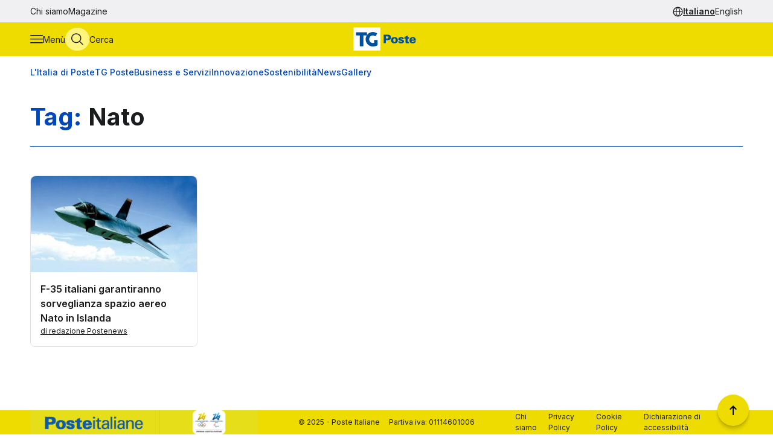

--- FILE ---
content_type: text/html
request_url: https://tgposte.poste.it/tag/nato/
body_size: 5314
content:
<!doctype html><html data-bs-theme=light lang=it-IT><head data-pagefind-ignore><meta charset=utf-8><meta name=viewport content="width=device-width,initial-scale=1,maximum-scale=2"><link rel=icon href=https://tgposte.poste.it/favicon.png><link rel=preconnect href=https://fonts.googleapis.com><link rel=preconnect href=https://fonts.gstatic.com crossorigin><link href="https://fonts.googleapis.com/css2?family=Inter:wght@100;200;300;400;500;600;700;800;900&display=swap" rel=stylesheet><link rel=stylesheet href=https://tgposte.poste.it/scss/style.min.f4d2b30e9f991a3f6d5ca2b7511b2ccc4c61b52f790c875e508fdff6c5d69e58.css><link rel=stylesheet href=https://tgposte.poste.it/icomoon/style.css><script type=text/javascript src=https://tgposte.poste.it/js/datepicker.min.js defer></script>
<script type=text/javascript src=https://tgposte.poste.it/ts/main.min.js defer></script><meta name=robots content="follow, index, max-snippet:-1, max-video-preview:-1, max-image-preview:large"><meta property="og:locale" content="it-IT"><meta property="og:type" content="website"><meta property="og:title" content="Nato"><meta property="og:url" content="https://tgposte.poste.it/tag/nato/"><meta property="og:site_name" content="TG Poste"><meta name=twitter:card content="summary"><meta name=twitter:title content="Nato"><title>Nato | TG Poste</title><script type=application/ld+json class=json-ld-schema>{"@context":"https://schema.org","@graph":[{"@id":"https://tgposte.poste.it/#organization","@type":["NewsMediaOrganization","Organization"],"logo":{"@id":"https://tgposte.poste.it/#logo","@type":"ImageObject","caption":"TG Poste","height":"130","inLanguage":"it-IT","url":"https://tgposte.poste.it/tg-poste-logo.png","width":"366"},"name":"TG Poste","url":"https://tgposte.poste.it/"},{"@id":"https://tgposte.poste.it/#website","@type":"WebSite","inLanguage":"it-IT","name":"TG Poste","publisher":{"@id":"https://tgposte.poste.it/#organization"},"url":"https://tgposte.poste.it/"},{"@id":"https://tgposte.poste.it/tag/nato/#webpage","@type":"CollectionPage","datePublished":null,"inLanguage":"it-IT","isPartOf":{"@id":"https://tgposte.poste.it/#website"},"name":"Nato | TG Poste","url":"https://tgposte.poste.it/tag/nato/"}]}</script><script type=text/javascript>function replace(e){return e?(e=e.replaceAll("{[title]}","Nato"),e=e.replaceAll("{[url]}","tag/nato"),e=e.replaceAll("{[category]}",null),e=e.replaceAll("{[date-url]}",null),e):""}var digitalData={page:{},player:{}};const{pagename="",section_level1="",section_level2="",section_level3="",tagslist="",mediatitle="",mediauri="",mediaplaybacktype="",mediacdntype=""}={mediacdntype:"",mediaplaybacktype:"",mediatitle:"",mediauri:"",pagename:"tag/{[title]}",section_level1:"tag",section_level2:"{[title]}",section_level3:"",tagslist:""};digitalData.page={pageName:replace(pagename),section_level1:replace(section_level1),section_level2:replace(section_level2),section_level3:replace(section_level3),tagsList:replace(tagslist)},digitalData.player={mediaTitle:mediatitle,mediaUri:mediauri,mediaPlaybackType:mediaplaybacktype,mediaCDNType:mediacdntype}</script><script src=https://assets.adobedtm.com/4d622ce80bd2/9d27b3a72317/launch-EN282b419c36be4dcabca54cfddcf79486.min.js async></script><meta name=google-site-verification content="3yWe21QQB_R2qKeY5lR7e3EUJBllT27jXzjOdWze8bE"><meta name=google-site-verification content="Y4UagvRKs9ve20ZHg8ovnV83WPqxLOSwRwYLK_BwWp8"></head><body><tgp-header data-bs-theme=light><header data-pagefind-ignore><div class=header><span id=page-top></span><a id=skiplink class=visually-hidden-focusable href=#content>Vai al contenuto principale</a><div class="navbar navbar__secondary d-none d-lg-flex"><div class="container-custom d-flex"><nav><ul class=nav><li class=nav-item><a class=nav-link href=https://tgposte.poste.it/chi-siamo/ title="Chi siamo" target=_self>Chi siamo</a></li><li class=nav-item><a class=nav-link href=https://tgposte.poste.it/magazine/ title=Magazine target=_self>Magazine</a></li></ul></nav><div class="navbar__language-picker ms-auto"><nav class=language-picker aria-label="Cambia lingua"><span class=icon-language></span>
<a href=https://tgposte.poste.it/ class=active aria-current=page>Italiano</a>
<a href=https://tgposte.poste.it/en/>English</a></nav></div></div></div><div class="navbar navbar__primary"><div class="navbar__primary__items container-custom d-flex"><ul class=navbar-nav><li class=nav-item><button class="btn btn-icon btn-menu" type=button data-bs-toggle=offcanvas data-bs-target=#offcanvas-menu aria-controls=offcanvas-menu aria-label="Apri menù di navigazione">
<span class="icon-menu large"></span>
<span class="btn-icon-label d-none d-lg-inline">Menù</span></button></li><li class=nav-item><button class="btn btn-icon btn-cerca" type=button data-bs-toggle=offcanvas data-bs-target=#offcanvas-search aria-controls=offcanvas-search aria-label="Apri menù di ricerca">
<span class="icon-search large"></span>
<span class="btn-icon-label d-none d-lg-inline">Cerca</span></button></li></ul><div class="nav-link navbar-brand" data-bs-theme=light><a href=https://tgposte.poste.it/ aria-label="Vai alla home page"><img class=img-fluid src=https://tgposte.poste.it/tg-poste-logo.svg alt></a></div><div class=navbar__language-picker><nav class=language-picker aria-label="Cambia lingua"><span class=icon-language></span>
<a href=https://tgposte.poste.it/ class=active aria-current=page>Italiano</a>
<a href=https://tgposte.poste.it/en/>English</a></nav></div></div></div><div class=container-custom><section class="featured-topics d-none d-lg-block"><nav class="d-flex py-3 justify-content-center justify-content-xl-start"><ul class="d-flex gap-4 list-unstyled mb-0" role=list><li><a href=https://tgposte.poste.it/canale/italia-di-poste/ title="L'Italia di Poste">L'Italia di Poste</a></li><li><a href=https://tgposte.poste.it/tgposte/ title="TG Poste">TG Poste</a></li><li><a href=https://tgposte.poste.it/canale/business-e-servizi/ title="Business e Servizi">Business e Servizi</a></li><li><a href=https://tgposte.poste.it/canale/innovazione/ title=Innovazione>Innovazione</a></li><li><a href=https://tgposte.poste.it/canale/sostenibilita/ title=Sostenibilità>Sostenibilità</a></li><li><a href=https://tgposte.poste.it/canale/news/ title=News>News</a></li><li><a href=https://tgposte.poste.it/gallery/ title=Gallery>Gallery</a></li></ul></nav></section></div></div><div id=offcanvas-menu class="side-menu offcanvas offcanvas-start" tabindex=-1 aria-labelledby=offcanvas-menu-label><div class=offcanvas-body><tgp-side-menu><div class=side-menu__first-level><h2 class="offcanvas-title visually-hidden" id=offcanvas-menu-label>Menù di navigazione</h2><button type=button class=btn-close data-bs-dismiss=offcanvas aria-label='Chiudi menù di navigazione'>
<span class=icon-close></span></button><nav class=first-level__trends aria-labelledby=first-level__tendenze><h3 id=first-level__tendenze class="fw-bold trends-title">Tendenze</h3><ul class="d-flex gap-3 list-unstyled mb-0 trends"><li><a href=https://tgposte.poste.it/canale/italia-di-poste/polis/ target=_self title=Polis>Polis</a></li><li><a href=https://tgposte.poste.it/canale/italia-di-poste/lavoro/ target=_self title=Lavoro>Lavoro</a></li><li><a href=https://tgposte.poste.it/tag/energia/ target=_self title=Energia>Energia</a></li><li><a href=https://tgposte.poste.it/tag/sicurezza/ target=_self title=Sicurezza>Sicurezza</a></li></ul></nav><hr><nav aria-labelledby=first-level__categories><h3 id=first-level__categories class="fs-5 fw-normal">Categorie</h3><ul class="list-unstyled mt-4 mb-0"><li class=my-2><a data-target=#side-menu__second-level--l_italia_di_poste href=https://tgposte.poste.it/canale/italia-di-poste/ title="L'Italia di Poste" target=_self class="text-reset fs-6 fw-bold d-flex justify-content-between py-1">L'Italia di Poste
<span class="icon-chevron-right-menu sub-menu-arrow d-flex align-items-center"></span></a></li><li class=my-2><a data-target=#side-menu__second-level--tg_poste href=https://tgposte.poste.it/tgposte/ title="TG Poste" target=_self class="text-reset fs-6 fw-bold d-flex justify-content-between py-1">TG Poste
<span class="icon-chevron-right-menu sub-menu-arrow d-flex align-items-center"></span></a></li><li class=my-2><a data-target=#side-menu__second-level--business_e_servizi href=https://tgposte.poste.it/canale/business-e-servizi/ title="Business e Servizi" target=_self class="text-reset fs-6 fw-bold d-flex justify-content-between py-1">Business e Servizi
<span class="icon-chevron-right-menu sub-menu-arrow d-flex align-items-center"></span></a></li><li class=my-2><a data-target=#side-menu__second-level--innovazione href=https://tgposte.poste.it/canale/innovazione/ title=Innovazione target=_self class="text-reset fs-6 fw-bold d-flex justify-content-between py-1">Innovazione
<span class="icon-chevron-right-menu sub-menu-arrow d-flex align-items-center"></span></a></li><li class=my-2><a data-target=#side-menu__second-level--sostenibilit_ href=https://tgposte.poste.it/canale/sostenibilita/ title=Sostenibilità target=_self class="text-reset fs-6 fw-bold d-flex justify-content-between py-1">Sostenibilità
<span class="icon-chevron-right-menu sub-menu-arrow d-flex align-items-center"></span></a></li><li class=my-2><a data-target=#side-menu__second-level--news href=https://tgposte.poste.it/canale/news/ title=News target=_self class="text-reset fs-6 fw-bold d-flex justify-content-between py-1">News
<span class="icon-chevron-right-menu sub-menu-arrow d-flex align-items-center"></span></a></li><li class=my-2><a href=https://tgposte.poste.it/gallery/ title=Gallery target=_self class="text-reset fs-6 fw-bold d-flex justify-content-between py-1">Gallery</a></li></ul></nav><hr><nav class=first-level__altro aria-labelledby=first-level__altro><h3 class=visually-hidden id=first-level__altro>Altri link</h3><ul class="list-unstyled products mb-0"><li class=py-2><a class="text-reset fw-bold" href=https://tgposte.poste.it/chi-siamo/ title="Chi siamo">Chi siamo</a></li><li class=py-2><a class="text-reset fw-bold" href=https://tgposte.poste.it/magazine/ title=Magazine>Magazine</a></li><li class=py-2><a class="text-reset fw-bold" href=https://tgposte.poste.it/en/ title="Versione inglese">Versione inglese</a></li></ul></nav><div class=d-lg-none><nav class=language-picker aria-label="Cambia lingua"><span class=icon-language></span>
<a href=https://tgposte.poste.it/ class=active aria-current=page>Italiano</a>
<a href=https://tgposte.poste.it/en/>English</a></nav></div></div><div class=side-menu__second-level><button class="go-back visually-hidden-focusable-lg side-menu__second-level__go-back">
Torna al menù principale</button><hr class=d-lg-none><nav class=side-menu__second-level__submenu id=side-menu__second-level--l_italia_di_poste aria-labelledby=side-menu__second-level--l_italia_di_poste__title><h2 id=side-menu__second-level--l_italia_di_poste__title class="side-menu__second-level__title fw-bold fs-4">L'Italia di Poste</h2><a class=read-more href=https://tgposte.poste.it/canale/italia-di-poste/ target=_self>Esplora sezione</a><hr><ul class=list-unstyled><li class=my-3><a class="text-reset fs-6 fw-bold" href=https://tgposte.poste.it/canale/italia-di-poste/storie/ target=_self title=Storie>Storie</a></li><li class=my-3><a class="text-reset fs-6 fw-bold" href=https://tgposte.poste.it/canale/italia-di-poste/iniziative-locali/ target=_self title="Iniziative Locali">Iniziative Locali</a></li><li class=my-3><a class="text-reset fs-6 fw-bold" href=https://tgposte.poste.it/canale/italia-di-poste/lavoro/ target=_self title=Lavoro>Lavoro</a></li><li class=my-3><a class="text-reset fs-6 fw-bold" href=https://tgposte.poste.it/canale/italia-di-poste/polis/ target=_self title=Polis>Polis</a></li></ul></nav><nav class=side-menu__second-level__submenu id=side-menu__second-level--tg_poste aria-labelledby=side-menu__second-level--tg_poste__title><h2 id=side-menu__second-level--tg_poste__title class="side-menu__second-level__title fw-bold fs-4">TG Poste</h2><a class=read-more href=https://tgposte.poste.it/tgposte/ target=_self>Esplora sezione</a><hr><ul class=list-unstyled><li class=my-3><a class="text-reset fs-6 fw-bold" href=https://tgposte.poste.it/tgposte/tg-poste-on-demand/ target=_self title="TG Poste On Demand">TG Poste On Demand</a></li><li class=my-3><a class="text-reset fs-6 fw-bold" href=https://tgposte.poste.it/tgposte/tg-poste-lis/ target=_self title="TG Poste LIS">TG Poste LIS</a></li></ul></nav><nav class=side-menu__second-level__submenu id=side-menu__second-level--business_e_servizi aria-labelledby=side-menu__second-level--business_e_servizi__title><h2 id=side-menu__second-level--business_e_servizi__title class="side-menu__second-level__title fw-bold fs-4">Business e Servizi</h2><a class=read-more href=https://tgposte.poste.it/canale/business-e-servizi/ target=_self>Esplora sezione</a><hr><ul class=list-unstyled><li class=my-3><a class="text-reset fs-6 fw-bold" href=https://tgposte.poste.it/canale/business-e-servizi/economia-e-mercati/ target=_self title="Economia e Mercati">Economia e Mercati</a></li><li class=my-3><a class="text-reset fs-6 fw-bold" href=https://tgposte.poste.it/canale/business-e-servizi/investimenti-e-finanze/ target=_self title="Investimenti e Finanze">Investimenti e Finanze</a></li><li class=my-3><a class="text-reset fs-6 fw-bold" href=https://tgposte.poste.it/canale/business-e-servizi/banche-e-assicurazioni/ target=_self title="Banche e Assicurazioni">Banche e Assicurazioni</a></li><li class=my-3><a class="text-reset fs-6 fw-bold" href=https://tgposte.poste.it/canale/business-e-servizi/logistica-e-servizi-postali/ target=_self title="Logistica e Servizi Postali">Logistica e Servizi Postali</a></li><li class=my-3><a class="text-reset fs-6 fw-bold" href=https://tgposte.poste.it/canale/business-e-servizi/filatelia/ target=_self title=Filatelia>Filatelia</a></li></ul></nav><nav class=side-menu__second-level__submenu id=side-menu__second-level--innovazione aria-labelledby=side-menu__second-level--innovazione__title><h2 id=side-menu__second-level--innovazione__title class="side-menu__second-level__title fw-bold fs-4">Innovazione</h2><a class=read-more href=https://tgposte.poste.it/canale/innovazione/ target=_self>Esplora sezione</a><hr><ul class=list-unstyled><li class=my-3><a class="text-reset fs-6 fw-bold" href=https://tgposte.poste.it/canale/innovazione/digital-transformation/ target=_self title="Digital Transformation">Digital Transformation</a></li><li class=my-3><a class="text-reset fs-6 fw-bold" href=https://tgposte.poste.it/canale/innovazione/servizi-digitali/ target=_self title="Servizi Digitali">Servizi Digitali</a></li><li class=my-3><a class="text-reset fs-6 fw-bold" href=https://tgposte.poste.it/canale/innovazione/pagamenti-digitali/ target=_self title="Pagamenti Digitali">Pagamenti Digitali</a></li><li class=my-3><a class="text-reset fs-6 fw-bold" href=https://tgposte.poste.it/canale/innovazione/cybersecurity-e-sicurezza-informatica/ target=_self title="Cybersecurity e Sicurezza Informatica">Cybersecurity e Sicurezza Informatica</a></li></ul></nav><nav class=side-menu__second-level__submenu id=side-menu__second-level--sostenibilit_ aria-labelledby=side-menu__second-level--sostenibilit___title><h2 id=side-menu__second-level--sostenibilit___title class="side-menu__second-level__title fw-bold fs-4">Sostenibilità</h2><a class=read-more href=https://tgposte.poste.it/canale/sostenibilita/ target=_self>Esplora sezione</a><hr><ul class=list-unstyled><li class=my-3><a class="text-reset fs-6 fw-bold" href=https://tgposte.poste.it/canale/sostenibilita/ambiente/ target=_self title=Ambiente>Ambiente</a></li><li class=my-3><a class="text-reset fs-6 fw-bold" href=https://tgposte.poste.it/canale/sostenibilita/responsabilita-sociale/ target=_self title="Responsabilità Sociale">Responsabilità Sociale</a></li><li class=my-3><a class="text-reset fs-6 fw-bold" href=https://tgposte.poste.it/canale/sostenibilita/sviluppo-sostenibile/ target=_self title="Sviluppo Sostenibile">Sviluppo Sostenibile</a></li><li class=my-3><a class="text-reset fs-6 fw-bold" href=https://tgposte.poste.it/canale/sostenibilita/finanza-sostenibile/ target=_self title="Finanza Sostenibile">Finanza Sostenibile</a></li></ul></nav><nav class=side-menu__second-level__submenu id=side-menu__second-level--news aria-labelledby=side-menu__second-level--news__title><h2 id=side-menu__second-level--news__title class="side-menu__second-level__title fw-bold fs-4">News</h2><a class=read-more href=https://tgposte.poste.it/canale/news/ target=_self>Esplora sezione</a><hr><ul class=list-unstyled><li class=my-3><a class="text-reset fs-6 fw-bold" href=https://tgposte.poste.it/canale/news/attualita/ target=_self title=Attualità>Attualità</a></li><li class=my-3><a class="text-reset fs-6 fw-bold" href=https://tgposte.poste.it/canale/news/focus/ target=_self title=Focus>Focus</a></li><li class=my-3><a class="text-reset fs-6 fw-bold" href=https://tgposte.poste.it/canale/news/interviste/ target=_self title=Interviste>Interviste</a></li><li class=my-3><a class="text-reset fs-6 fw-bold" href=https://tgposte.poste.it/canale/news/associazioni/ target=_self title=Associazioni>Associazioni</a></li></ul></nav><nav class=side-menu__second-level__submenu id=side-menu__second-level--gallery aria-labelledby=side-menu__second-level--gallery__title><h2 id=side-menu__second-level--gallery__title class="side-menu__second-level__title fw-bold fs-4">Gallery</h2><a class=read-more href=https://tgposte.poste.it/gallery/ target=_self>Esplora sezione</a><hr></nav></div></tgp-side-menu></div></div></header></tgp-header><div class="search-overlay offcanvas offcanvas-top" data-bs-backdrop=static tabindex=-1 id=offcanvas-search aria-labelledby=offcanvas-search-label data-bs-theme=blue><div class="offcanvas-body search bg-body-tertiary text-body-tertiary p-0"><div class="offcanvas-header d-flex"><img class=mx-auto src=https://tgposte.poste.it/tg-poste-logo.svg alt>
<button type=button class=btn-close data-bs-dismiss=offcanvas aria-label='Chiudi pannello ricerca'>
<span class=icon-close></span></button></div><div class="container-custom--tight search-overlay__form-container"><h2 id=offcanvas-search-label class="fs-4 fw-semibold">Cerca</h2><div class=search><tgp-search-form><form class=search__form action=https://tgposte.poste.it/search/><div class="d-flex flex-wrap gap-4 align-items-center mb-4 justify-content-between"><label for=query class=visually-hidden>Inserisci ciò che vuoi cercare</label>
<input id=query name=query type=text class="search__text-field flex-grow-1 w-100" placeholder='Cerca notizie, media o storie'>
<button class="btn btn-secondary search__submit-btn" type=submit>
<span class="icon-search me-1"></span> Cerca</button>
<button type=button class="btn btn-icon d-xl-none" type=submit data-bs-toggle=modal data-bs-target=#filters-modal aria-label='Apri pannello filtri'>
Filtri <span class="icon-filter me-1"></span></button></div><div class="modal fade search__filters" id=filters-modal tabindex=-1 aria-labelledby=filters-modal-label aria-hidden=true data-bs-theme=blue><div class="modal-dialog modal-dialog-centered"><div class="modal-content px-3 py-4 px-sm-3 bg-body-tertiary text-body-tertiary"><h2 class="visually-hidden modal-title fs-6" id=filters-modal-label aria-label='Apri pannello filtri'>Filtri</h2><div class="d-flex justify-content-end"><button type=button class="btn-close position-absolute" data-bs-dismiss=modal aria-label='Chiudi pannello filtri'>
<span class=icon-close></span></button></div><h3 class="fs-6 mt-2 mb-3">Data</h3><div class="d-flex flex-wrap gap-2 mb-4"><button type=button class="badge p-2" date-picker-quick-selection data-start-day=0 data-end-day=0>
Oggi</button>
<button type=button class="badge p-2" date-picker-quick-selection data-start-day=-1 data-end-day=-1>
Ieri</button>
<button type=button class="badge p-2" date-picker-quick-selection data-start-day=-6 data-end-day=0>
Ultimi 7 giorni</button>
<button type=button class="badge p-2" date-picker-quick-selection data-start-day=-14 data-end-day=0>
Ultimi 15 giorni</button>
<button type=button class="badge p-2" date-picker-quick-selection data-start-day=-29 data-end-day=0>
Ultimi 30 giorni</button></div><div class="d-flex flex-column mb-3 px-4 py-2 border border-primary rounded"><div class=mx-auto><date-range-picker label='{ T "search_filters_date_title" }'></date-range-picker><div class="d-flex justify-content-end mt-2"><button date-picker-reset type=button class="btn btn-sm btn-link p-0">
Cancella selezione</button></div></div></div><fieldset class="d-flex flex-wrap gap-4 row-gap-2 mb-4" aria-labelledby=content-type-label-modal><h3 class="fs-6 mt-2 mb-3 w-100" id=content-type-label-modal>Tipologia</h3><div class=form-check><input class=form-check-input content-type-filter type=checkbox value=news name=type id=type_notizieCheckbox_modal>
<label class=form-check-label for=type_notizieCheckbox_modal>Notizie</label></div><div class=form-check><input class=form-check-input content-type-filter type=checkbox value=storie_news name=type id=type_storieCheckbox_modal>
<label class=form-check-label for=type_storieCheckbox_modal>Storie</label></div><div class=form-check><input class=form-check-input content-type-filter type=checkbox value=multimedia_news name=type id=type_mediaCheckbox_modal>
<label class=form-check-label for=type_mediaCheckbox_modal>Media</label></div><div class=form-check><input class=form-check-input content-type-filter type=checkbox value=video_on_demand name=type id=type_videoCheckbox_modal>
<label class=form-check-label for=type_videoCheckbox_modal>TG Poste</label></div></fieldset><div><button type=button filter-confirm data-bs-dismiss=modal class="btn btn-md btn-secondary" aria-label='Applica filtri'>
Applica</button></div></div></div></div><div class="d-flex d-xl-none justify-content-between search__filters"><span class=search__result-count aria-live=polite></span></div><div class="d-none d-xl-flex gap-5 align-items-center search__filters"><tgp-dropdown date-picker-dropdown><button type=button aria-expanded=false tgp-dropdown-toggle class="bg-body-tertiary text-body-tertiary" id=date-dropdown-toggle aria-controls=date-dropdown-menu><div class=fw-semibold>Data</div><div id=date-preview class="fw-normal text-nowrap" data-label='Seleziona un intervallo'>Seleziona un intervallo</div></button><div tgp-dropdown-menu id=date-dropdown-menu class="p-4 pb-3 bg-body-tertiary text-body-tertiary"><label for=startDate class=visually-hidden>Data di inizio dell'intervallo</label>
<input readonly type=date name=startDate id=startDate class=d-none>
<label for=endDate class=visually-hidden>Data di fine dell'intervallo</label>
<input readonly type=date name=endDate id=endDate class=d-none><div class="d-flex mb-3"><div class="d-flex flex-column gap-1"><button type=button date-picker-quick-selection data-start-day=0 data-end-day=0>
Oggi</button>
<button type=button date-picker-quick-selection data-start-day=-1 data-end-day=-1>
Ieri</button>
<button type=button date-picker-quick-selection data-start-day=-6 data-end-day=0>
Ultimi 7 giorni</button>
<button type=button date-picker-quick-selection data-start-day=-14 data-end-day=0>
Ultimi 15 giorni</button>
<button type=button date-picker-quick-selection data-start-day=-29 data-end-day=0>
Ultimi 30 giorni</button></div><div class="vr opacity-100 mx-4"></div><date-range-picker label='{ T "search_filters_date_title" }'></date-range-picker></div><div class="d-flex justify-content-between"><button filter-confirm type=button class="btn btn-sm btn-secondary" aria-label='Applica filtro data'>
Applica</button>
<button date-picker-reset type=button class="btn btn-sm btn-link">
Cancella selezione</button></div></div></tgp-dropdown><tgp-dropdown><button type=button aria-expanded=false tgp-dropdown-toggle class="bg-body-tertiary text-body-tertiary" id=type-dropdown-toggle aria-controls=type-dropdown-menu><div id=content-type-label class=fw-semibold>Tipologia</div><div id=content-type-preview class="fw-normal text-nowrap">Seleziona</div></button><div tgp-dropdown-menu class="p-4 pb-3 bg-body-tertiary text-body-tertiary" id=type-dropdown-menu><fieldset class="d-flex flex-column gap-2 mb-3" aria-labelledby=content-type-label><div class=form-check><input class=form-check-input content-type-filter type=checkbox value=news name=type id=type_notizieCheckbox>
<label class=form-check-label for=type_notizieCheckbox>Notizie</label></div><div class=form-check><input class=form-check-input content-type-filter type=checkbox value=storie_news name=type id=type_storieCheckbox>
<label class=form-check-label for=type_storieCheckbox>Storie</label></div><div class=form-check><input class=form-check-input content-type-filter type=checkbox value=multimedia_news name=type id=type_mediaCheckbox>
<label class=form-check-label for=type_mediaCheckbox>Media</label></div><div class=form-check><input class=form-check-input content-type-filter type=checkbox value=video_on_demand name=type id=type_videoCheckbox>
<label class=form-check-label for=type_videoCheckbox>TG Poste</label></div></fieldset><button filter-confirm type=button class="btn btn-sm btn-secondary" aria-label='Applica filtro tipologia'>
Applica</button></div></tgp-dropdown><span class="search__result-count ms-auto" aria-live=polite></span></div></form></tgp-search-form></div></div></div></div><main id=content data-pagefind-body><div class="container-custom mt-4" data-pagefind-ignore=all><div class=row><div class="col-12 mb-4"><h1><strong class=text-primary>Tag:</strong>
<strong>Nato</strong></h1><div class=text-primary><hr></div></div><div class="col-12 col-md-4 col-lg-3 mb-5"><tgp-link-block><article class="article-card article-card--small-mobile"><picture class=article-card__picture><source srcset=https://www.media.poste.it/9c53e4a4-b00c-4eef-b7b0-701bfa45f8e1/card_md/webp/img-f35@1x type=image/webp><img class=article-card__img src=https://www.media.poste.it/9c53e4a4-b00c-4eef-b7b0-701bfa45f8e1/card_md/jpeg/img-f35@1x alt=TBD title=f35 decoding=async loading=lazy></picture><div class=article-card__body><a href=https://tgposte.poste.it/2019/10/07/f-35-italiani-garantiranno-sorveglianza-spazio-aereo-nato-islanda/ data-main-link><h3 class=article-card__title>F-35 italiani garantiranno sorveglianza spazio aereo Nato in Islanda</h3></a><div class=article-card__details><address class=article-card__author><a rel=author href=https://tgposte.poste.it/autore/redazione-postenews/>di redazione Postenews</a></address></div></div></article></tgp-link-block></div><div class="col-12 d-flex justify-content-end"></div></div></div></main><tgp-back-to-top><a href=#page-top data-target=#page-top class="btn btn-secondary" aria-label='Torna a inizio pagina'><span class=icon-arrow-up></span></a></tgp-back-to-top><footer data-bs-theme=light data-pagefind-ignore><div class=footer><div class=container-custom><div class="row align-items-center row-gap-3"><div class="col-12 col-xl-4"><img class="footer__logo img-fluid" src=https://www.media.poste.it/131c3c6d-3f1a-44af-8e7c-ddb645cd41ad/img/png/logo-footer_milanocortina@1x alt></div><div class="col-12 col-xl-4 text-xl-center order-1 order-xl-0"><span>© 2025 - Poste Italiane &nbsp; &nbsp; Partiva iva: 01114601006</span></div><div class="col-12 col-xl-4"><nav class="d-flex gap-3 justify-content-xl-end"><a class=footer__link href=https://tgposte.poste.it/chi-siamo/ target=_self title="Chi siamo">Chi siamo
</a><a class=footer__link href=https://www.poste.it/privacy-policy.html target=_self title="Privacy Policy">Privacy Policy
</a><a class=footer__link href=https://www.poste.it/cookie-policy.html target=_self title="Cookie Policy">Cookie Policy
</a><a class=footer__link href=https://www.poste.it/dichiarazione-accessibilita/ target=_self title="Dichiarazione di accessibilità">Dichiarazione di accessibilità</a><div id=teconsent class=footer__link></div></nav></div></div></div></div></footer><div class=content-alert-browser style=position:fixed;bottom:0;z-index:9999><div id=consent_blackbar></div></div></body></html>